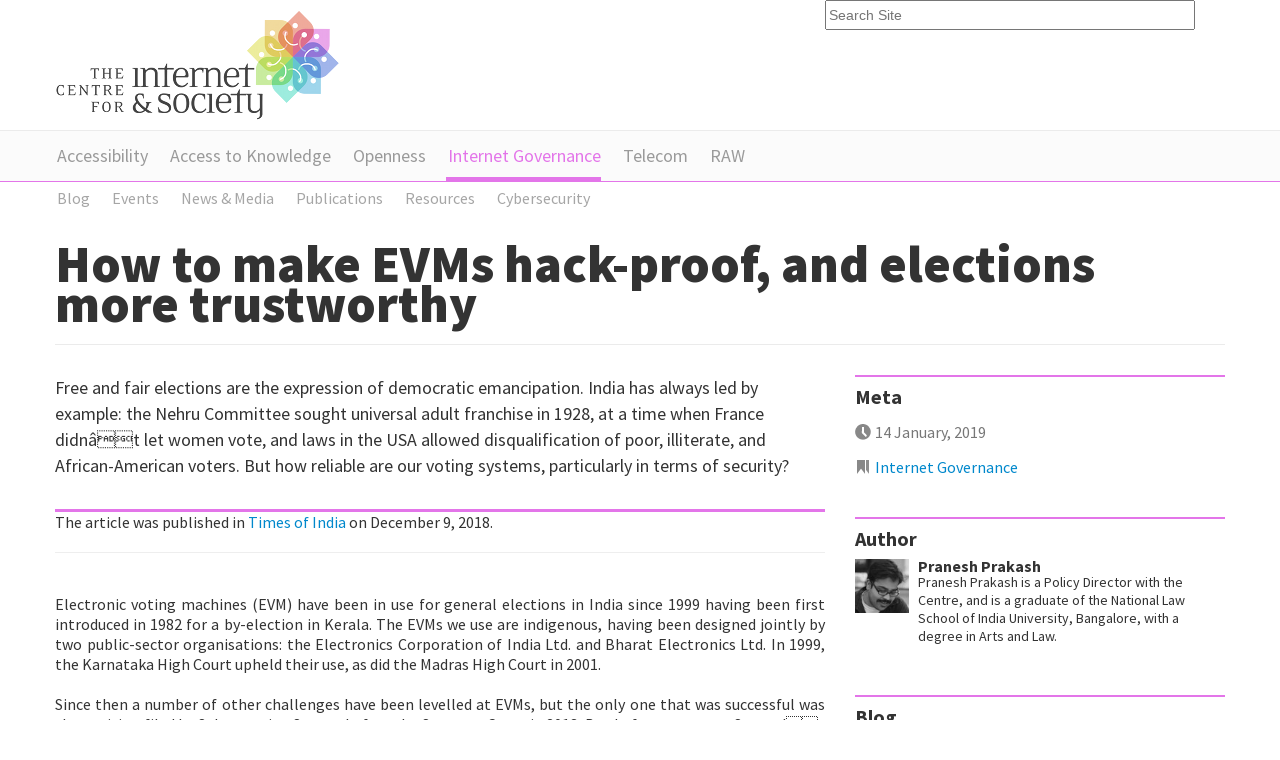

--- FILE ---
content_type: text/html;charset=utf-8
request_url: https://cis-india.org/internet-governance/blog/the-times-of-india-december-9-2018-pranesh-prakash-how-to-make-evms-hack-proof-and-elections-more-trustworthy
body_size: 8700
content:
<!DOCTYPE html PUBLIC "-//W3C//DTD XHTML 1.0 Transitional//EN" "http://www.w3.org/TR/xhtml1/DTD/xhtml1-transitional.dtd"><html xmlns="http://www.w3.org/1999/xhtml" lang="en" xml:lang="en">
<head><meta http-equiv="Content-Type" content="text/html; charset=utf-8" /><base href="https://cis-india.org/internet-governance/blog/the-times-of-india-december-9-2018-pranesh-prakash-how-to-make-evms-hack-proof-and-elections-more-trustworthy" /><meta content="Free and fair elections are the expression of democratic emancipation. India has always led by example: the Nehru Committee sought universal adult franchise in 1928, at a time when France didnât let women vote, and laws in the USA allowed disqualification of poor, illiterate, and African-American voters. But how reliable are our voting systems, particularly in terms of security?" name="description" /><title>How to make EVMs hack-proof, and elections more trustworthy — Centre for Internet and Society</title><meta name="viewport" content="width=device-width, initial-scale=0.6666, maximum-scale=1.0, minimum-scale=0.6666" /><meta name="generator" content="Plone - http://plone.org" />
	
	
	<link rel="shortcut icon" href="/++theme++cisindia.theme/images/favicon.ico" />
	<link href="https://fonts.googleapis.com/css?family=Source+Sans+Pro:300,400,700,900" rel="stylesheet" type="text/css" />
		
	<link rel="stylesheet" href="/++theme++cisindia.theme/css/styles.css" />
</head>
<body class="access-section template-blogentry_view portaltype-blog-entry site-website section-internet-governance" dir="ltr"><div class="container">
		<div class="header row-fluid">
			<a class="span8" href="https://cis-india.org"><img src="/++theme++cisindia.theme/images/logo.png" alt="Centre for Internet &amp; Society" /></a>
			<form id="searchGadget_form" action="https://cis-india.org/@@search"><input name="SearchableText" title="Search Site" placeholder="Search Site" accesskey="4" class="searchField span4" id="searchGadget" type="text" /></form>
		</div>
	</div><div class="nav"><div class="container">
                <ul class="row-fluid">
                    <li id="portaltab-accessibility" class="plain"><a href="https://cis-india.org/accessibility" title="">Accessibility</a></li><li id="portaltab-a2k" class="plain"><a href="https://cis-india.org/a2k" title="Access to Knowledge">Access to Knowledge</a></li><li id="portaltab-openness" class="plain"><a href="https://cis-india.org/openness" title="">Openness</a></li><li id="portaltab-internet-governance" class="selected"><a href="https://cis-india.org/internet-governance" title="">Internet Governance</a></li><li id="portaltab-telecom" class="plain"><a href="https://cis-india.org/telecom" title="">Telecom</a></li><li id="portaltab-raw" class="plain"><a href="https://cis-india.org/raw" title="">RAW</a></li>

                </ul>

            </div></div><div class="sub-nav"><div class="container">
                <ul class="row-fluid">
                    <li class="navTreeItem visualNoMarker navTreeItemInPath navTreeFolderish section-blog">

    


        <a href="https://cis-india.org/internet-governance/blog" class="state-published navTreeItemInPath navTreeFolderish contenttype-folder" title="">
            
            <span>Blog</span>
        </a>

        

    
</li><li class="navTreeItem visualNoMarker navTreeFolderish section-events">

    


        <a href="https://cis-india.org/internet-governance/events" class="state-published navTreeFolderish contenttype-folder" title="">
            
            <span>Events</span>
        </a>

        

    
</li><li class="navTreeItem visualNoMarker navTreeFolderish section-news">

    


        <a href="https://cis-india.org/internet-governance/news" class="state-published navTreeFolderish contenttype-folder" title="">
            
            <span>News &amp; Media</span>
        </a>

        

    
</li><li class="navTreeItem visualNoMarker navTreeFolderish section-publications">

    


        <a href="https://cis-india.org/internet-governance/publications" class="state-published navTreeFolderish contenttype-folder" title="Publications">
            
            <span>Publications</span>
        </a>

        

    
</li><li class="navTreeItem visualNoMarker navTreeFolderish section-resources">

    


        <a href="https://cis-india.org/internet-governance/resources" class="state-published navTreeFolderish contenttype-folder" title="Internet governance, freedom of expression, and privacy-related resources: cases, statutes, etc.">
            
            <span>Resources</span>
        </a>

        

    
</li><li class="navTreeItem visualNoMarker section-cybersecurity">

    


        <a href="https://cis-india.org/internet-governance/cybersecurity" class="state-published contenttype-collection" title="">
            
            <span>Cybersecurity</span>
        </a>

        

    
</li>
                </ul>
                </div></div><div class="main container">
		<div class="row-fluid">
			<div class="pageHeader span12">
				<h1 id="parent-fieldname-title" class="documentFirstHeading">
                    How to make EVMs hack-proof, and elections more trustworthy
                </h1>
			</div>
		</div>		
		<div class="row-fluid">
			<div class="content span8"><p class="sectionIntro">
                   Free and fair elections are the expression of democratic emancipation. India has always led by example: the Nehru Committee sought universal adult franchise in 1928, at a time when France didnât let women vote, and laws in the USA allowed disqualification of poor, illiterate, and African-American voters. But how reliable are our voting systems, particularly in terms of security?
                </p><div class="keyResearch">
            <p style="text-align: justify; ">The article was published in <a class="external-link" href="https://timesofindia.indiatimes.com/home/sunday-times/all-that-matters/how-to-make-evms-hack-proof-and-elections-more-trustworthy/articleshow/67004651.cms">Times of India</a> on December 9, 2018.</p>
<hr style="text-align: justify; " />
<p style="text-align: justify; "><br />Electronic voting machines (EVM) have been in use for general elections in India since 1999 having been first introduced in 1982 for a by-election in Kerala. The EVMs we use are indigenous, having been designed jointly by two public-sector organisations: the Electronics Corporation of India Ltd. and Bharat Electronics Ltd. In 1999, the Karnataka High Court upheld their use, as did the Madras High Court in 2001.<br /><br />Since then a number of other challenges have been levelled at EVMs, but the only one that was successful was the petition filed by Subramanian Swamy before the Supreme Court in 2013. But before we get to Swamy's case and its importance, we should understand what EVMs are and how they are used.<br /><br />The EVM used in India are standardised and extremely simple machines. From a security standpoint this makes them far better than the myriad different, and some notoriously insecure machines used in elections in the USA. Are they 'hack-proof' and 'infallible' as has been claimed by the ECI? Not at all.<br /><br />Similarly simple voting machines in the Netherlands and Germany were found to have vulnerabilities, leading both those countries to go back to paper ballots.<br /><br />Because the ECI doesn't provide security researchers free and unfettered access to the EVMs, there had been no independent scrutiny until 2010. That year, an anonymous source provided a Hyderabad-based technologist an original EVM. That technologist, Hari Prasad, and his team worked with some of the world's foremost voting security experts from the Netherlands and the US, and demonstrated several actual live hacks of the EVM itself and several theoretical hacks of the election process, and recommended going back to paper ballots. Further, EVMs have often malfunctioned, as news reports tell us. Instead of working on fixing these flaws, the ECI arrested Prasad (for being in possession of a stolen EVM) and denied Princeton Prof Alex Halderman entry into India when he flew to Delhi to publicly discuss their research. Even in 2017, when the ECI challenged political parties to âhackâ EVMs, it did not provide unfettered access to the machines.<br /><br />While paper ballots may work well in countries like Germany, they hadn't in India, where in some parts ballot-stuffing and booth-capturing were rampant. The solution as recognised by international experts, and as the ECI eventually realised, was to have the best of both worlds and to add a printer to the EVMs.<br /><br />These would print out a small slip of paper containing the serial number and name of the candidate, and the symbol of the political party, so that the sighted voter could verify that her vote has been cast correctly. This paper would then be deposited in a sealed box, which would provide a paper trail that could be used to audit the correctness of the EVM. They called this VVPAT: voter-verifiable paper audit trail. Swamy, in his PIL, asked for VVPAT to be introduced. The Supreme Court noted that the ECI had already done trials with VVPAT, and made them mandatory.<br /><br />However, VVPATs are of no use unless they are actually counted to ensure that the EVM tally and the paper tally do match. The most advanced and efficient way of doing this has been proposed by Lindeman &amp; Stark, through a methodology called (RLAs), in which you keep auditing until either you've done a full hand count or you have strong evidence that continuing is pointless. The ECI could request the Indian Statistical Institute for its recommendations in implementing RLAs. Also, it must be remembered, current VVPAT technology are inaccessible for persons with visual impairments.<br /><br />While in some cases, the ECI has conducted audits of the printed paper slips, in 2017 it officially noted that only the High Court can order an audit and that the ECI doesn't have the power to do so under election law. Rule 93 of the Conduct of Election Rules needs to be amended to make audits mandatory.<br /><br />The ECI should also create separate security procedures for handling of VVPATs and EVMs, since there are now reports of EVMs being replaced 'after' voting has ended. Having separate handling of EVMs and VVPATs would ensure that two different safe-houses would need to be broken into to change the results of the vote. Implementing these two changes, changing election law to make risk-limiting audits mandatory, and improving physical security practices would make Indian elections much more trustworthy than they are now, while far more needs to be done to make them inclusive and accessible to all.</p>
        </div><div class="documentActions">
        

        

    </div><div id="viewlet-below-content"><div id="category" class="documentByLine">
  Filed under:
  <span>
    <a href="https://cis-india.org/@@search?Subject%3Alist=Internet%20Governance" class="link-category" rel="tag">Internet Governance</a>
  </span>
</div>






<div id="portlets-below" class="row">
     
     
</div>


</div><small>The views and opinions expressed on this page are those of their
                        individual authors. Unless the opposite is explicitly stated, or unless
                        the opposite may be reasonably inferred, CIS does not subscribe to these
                        views and opinions which belong to their individual authors. CIS does
                        not accept any responsibility, legal or otherwise, for the views and
                        opinions of these individual authors. For an official statement from CIS
                    on a particular issue, please contact us directly.</small></div>
			<div class="sidebar span4"><div class="portlet portletBlogMeta sidebarBlock">

	<h3> Meta </h3>

    <ul class="articleMeta blog-info">
	    <li class="date">14 January, 2019</li>
	    <li class="tags">
	    
	    <a href="https://cis-india.org/@@search?Subject%3Alist=Internet Governance">Internet Governance</a>
	    
	    </li>
    </ul>



</div><div class="portlet portletAuthorInfo sidebarBlock">

    <h3>Author</h3>

    <div class="authorProfile row-fluid">
    
    <span class="span2"><img src="https://cis-india.org/portal_memberdata/portraits/pranesh" alt="" title="" height="75" width="75" /></span>
    <div class="span10">
    <h5>Pranesh Prakash</h5>
    <p>Pranesh Prakash is a Policy Director with the Centre, and is a graduate of the National Law School of India University, Bangalore, with a degree in Arts and Law.</p>
    </div>
    
    </div>


</div><div class="sidebarBlock">
                    <h3><span>Blog</span></h3>
                    <ul>
			    <li>
                                <a href="https://cis-india.org/internet-governance/blog/mapping-the-legal-and-regulatory-frameworks-of-the-ad-tech-ecosystem-in-india" class="tile" title="The main purpose of regulations in any sector is essentially twofold, one is to ensure that the interests of the general public or consumers are protected, and the other is to ensure that the sector itself flourishes and grows. Too much regulation may possibly stifle the commercial potential of any sector, whereas too little regulation runs the risk of leaving consumers vulnerable to harmful practices.">
            
            Mapping the Legal and Regulatory Frameworks of the Ad-Tech Ecosystem in India
            
        </a>
                                <p class="date">Apr 24, 2025 </p>
                                </li><li>
                                <a href="https://cis-india.org/internet-governance/emotional-contagion-theorising-role-of-affect-in-covid-19-information-disorder" class="tile" title="In this paper, we investigate the underexplored emotional drivers of information disorder, with a particular focus on how it manifested in COVID-19 misinformation in India. While &quot;fake news&quot; has received considerable attention for its impact on elections, marginalized communities, and public health, mainstream information disorder research does not sufficiently prioritise the underlying psychological factors that influence information trust. ">
            
            Emotional Contagion: Theorising the Role of Affect in COVID-19 Information Disorder
            
        </a>
                                <p class="date">Apr 14, 2025 </p>
                                </li><li>
                                <a href="https://cis-india.org/internet-governance/blog/emotional-contagion-theorising-role-of-affect-in-covid-19-information-disorder" class="tile" title="In this paper, we investigate the underexplored emotional drivers of information disorder, with a particular focus on how it manifested in COVID-19 misinformation in India. While &quot;fake news&quot; has received considerable attention for its impact on elections, marginalized communities, and public health, mainstream information disorder research does not sufficiently prioritise the underlying psychological factors that influence information trust. ">
            
            Emotional Contagion: Theorising the Role of Affect in COVID-19 Information Disorder
            
        </a>
                                <p class="date">Apr 11, 2025 </p>
                                </li><li>
                                <a href="https://cis-india.org/internet-governance/blog/the-cost-of-free-basics-in-india" class="tile" title="In this essay—written in April 2016 soon after India's Telecom Regulatory Authority (TRAI) upheld net neutrality and effectively banned Free Basics in India— the author uses development theories to study the Free Basics programme.  The author explored three key paradigms: 1) Construction of knowledge, power structures and virtual colonization in the Free Basics Programme, (2) A sub-internet of the marginalized and (3) the Capabilities Approach  and explored how the  programme reinforces levels of digital inequalities as opposed to reducing it.  This essay was written in 2016 and there have been various shifts in the digital and tech landscape. Further a lot of numbers and statistics are from 2016 and not all ideas held here may be transferable today. This should be read as such.  This is being published now, on account of 10 years since the Free Basics project was set to be implemented in India. ">
            
            The Cost of Free Basics in India: Does Facebook's 'walled garden' reduce or reinforce digital inequalities?
            
        </a>
                                <p class="date">Apr 05, 2025 </p>
                                </li><li>
                                <a href="https://cis-india.org/internet-governance/blog/aparna-bhatnagar-and-amrita-sengupta-education-epistemologies-and-ai-understanding-role-of-generative-ai-in-education" class="tile" title="As generative AI becomes more deeply embedded in educational contexts, it raises critical questions about  trust, epistemic reliability, and the nature of knowledge production. While AI offers significant opportunities for enhancing pedagogical methodologies, facilitating personalised learning, and augmenting research, it also raises concerns regarding cognitive offloading, the erosion of critical thinking skills, and the perpetuation of biases inherent in training data. &#13;&#10;&#13;&#10;This essay examines how higher education institutions navigate these complexities, focusing on institutional adaptation, ethical considerations, and policy responses. Central to this inquiry is an analysis of key theoretical frameworks in education and epistemology to understand how these impact the discourse around generative AI in the classroom. This essay  looks at existing educational theory to understand the role of AI in the classroom.  Furthermore, the study assesses existing institutional and national AI policies, evaluating their efficacy in addressing governance challenges, and offers future-looking questions and recommendations to guide the responsible integration of generative AI in education.">
            
            Education, Epistemologies and AI: Understanding the role of Generative AI in Education
            
        </a>
                                <p class="date">Mar 21, 2025 </p>
                                </li>
                    </ul>

                        </div><div class="sidebarBlock">
                    <h3><span>Events</span></h3>
                    <ul>
			    <li>
                                <a href="https://cis-india.org/internet-governance/events/transference-reimagining-data-systems-beyond-the-gender-binary" class="tile" title="The Centre for Internet and Society (CIS) invites you to participate in a day-long convening on the rights of transgender persons, specifically right to privacy and digital rights. Through this convening, we hope to highlight the concerns of transgender persons in accessing digital data systems and the privacy challenges faced by the community. These challenges include access to their rights — their right to self-identify their gender and welfare services offered by the State and the privacy challenges faced by transgender and intersex persons in revealing their identity.">
            
            Transference: Reimagining Data Systems: Beyond the Gender Binary
            
        </a>
                                <p class="date"> </p>
                                </li><li>
                                <a href="https://cis-india.org/internet-governance/events/launching-cis-flagship-report-on-private-crypto-assets" class="tile" title="The Centre for Internet &amp; Society is launching its flagship report on regulating private crypto-assets in India, as part of its newly formed Financial Technology (or Fintech) research agenda. This event will serve as a venue to bring together the various stakeholders involved in the crypto-asset space to discuss the state of crypto-asset regulation in India from a multitude of perspectives.">
            
            Launching CIS’s Flagship Report on Private Crypto-Assets
            
        </a>
                                <p class="date"> </p>
                                </li><li>
                                <a href="https://cis-india.org/internet-governance/events/how-to-shutdown-internet-shutdowns" class="tile" title="This talk will focus on the challenges and opportunities for research on internet shutdowns after the judgement of the Supreme Court in Anuradha Bhasin v. Union of India. Stepping beyond the judgement, there will be a wider discussion on the practice of whitelists, blocking powers of the central government.&#13;&#10;">
            
            How to Shut Down Internet Shutdowns
            
        </a>
                                <p class="date"> </p>
                                </li><li>
                                <a href="https://cis-india.org/internet-governance/blog/cybersecurity-visuals-media-handbook-launch-event" class="tile" title="6th December | 6 pm | Centre for Internet and Society, Bangalore">
            
            Cybersecurity Visuals Media Handbook: Launch Event
            
        </a>
                                <p class="date"> </p>
                                </li><li>
                                <a href="https://cis-india.org/internet-governance/events/internet-speech-perspectives-on-regulation-and-policy" class="tile" title="The Centre for Internet &amp; Society and the University of Munich (LMU), Germany are jointly organizing an international symposium at India Habitat Centre in New Delhi on April 5, 2019">
            
            Internet Speech: Perspectives on Regulation and Policy
            
        </a>
                                <p class="date"> </p>
                                </li>
                    </ul>

                        </div></div>
		</div>	
	</div><div class="footer">
		<div class="footer-nav">
			<div class="container">
				<ul class="row-fluid">

    <li id="siteaction-sitemap"><a href="https://cis-india.org/sitemap" accesskey="3" title="Site Map">Site Map</a></li>
    <li id="siteaction-accessibility"><a href="https://cis-india.org/accessibility-info" accesskey="0" title="Accessibility">Accessibility</a></li>
    <li id="siteaction-contact"><a href="https://cis-india.org/contact-info" accesskey="9" title="Contact">Contact</a></li>

</ul>
			</div>
		</div>
		
		<div class="container">
			<div class="row-fluid">
				<div class="span4 footer-block">
					<h4>Funded by</h4>
        
<p> </p>
<h4>Offices</h4>
<p><strong>Bengaluru:</strong> #32, 1st Floor, 2nd Block, Austin Town, Viveka Nagar, Bengaluru, Karnataka 560047.</p>
<p> </p>
<div><a href="https://www.ngosource.org/"><img class="image-inline image-inline" src="https://www.ngosource.org/sites/default/files/ngos_ed_on_file_widget.png" alt="null" /></a></div>
<p> </p>

        
            <span class="portletBottomLeft"></span>
            <span class="portletBottomRight"></span>
        
    
				</div>
				<div class="span4 footer-block">
					<h4>Support Us</h4>
					
        
<p>Please help us defend citizen and user rights on the Internet!</p>
<p><a href="https://centre-for-internet-and-society.danamojo.org/" target="_blank">You may donate online via danamojo.</a> Or, write a cheque in favour of ‘The Centre for Internet and Society’ and mail it to us at #32, 1st Floor, 2nd Block, Austin Town, Viveka Nagar, Bengaluru, Karnataka 560047. These charitable contributions will be towards the Institutional Corpus Fund of the Centre for Internet and Society.</p>
<h4>Follow our Works</h4>
<p>Newsletter: <a class="external-link" href="https://dfe3433b.sibforms.com/serve/[base64]">Subscribe</a></p>
<p>researchers@work blog: <a href="https://medium.com/rawblog" target="_blank">medium.com/rawblog</a></p>
<p>Twitter (CIS): <a href="https://twitter.com/cis_india" target="_blank">@cis_india</a></p>
<p>Twitter (CIS-A2K): <a href="https://twitter.com/cisa2k" target="_blank">@cisa2k</a></p>
<p>Instagram: <a class="external-link" href="https://www.instagram.com/cis.india/">@cis.india</a></p>
<p>Youtube: <a class="external-link" href="https://www.youtube.com/channel/UC0SLNXQo9XQGUE7Enujr9Ng/">Centre for Internet and Society</a></p>

        
            <span class="portletBottomLeft"></span>
            <span class="portletBottomRight"></span>
        
    
					
					<h4>Request for Collaboration</h4>
					
        
<p>We invite researchers, practitioners, artists, and theoreticians, both organisationally and as individuals, to engage with us on topics related internet and society, and improve our collective understanding of this field. To discuss such possibilities, please write to us at communications[at]cis-india[dot]org with an indication of the form and the content of the collaboration you might be interested in.</p>
<p>In general, we offer financial support for collaborative/invited works only through public calls.</p>

        
            <span class="portletBottomLeft"></span>
            <span class="portletBottomRight"></span>
        
    
				</div>
				<div class="span4 footer-block">
					<h4>
        <span class="portletTopLeft"></span>
        <span>
           About Us
        </span>
        <span class="portletTopRight"></span>
    </h4>
        <p style="text-align: justify; ">The Centre for Internet and Society (CIS) is a non-profit organisation that undertakes interdisciplinary research on internet and digital technologies from policy and academic perspectives. The areas of focus include digital accessibility for persons with disabilities, access to knowledge, intellectual property rights, openness (including open data, free and open source software, open standards, open access, open educational resources, and open video), internet governance, telecommunication reform, digital privacy, and cyber-security. The research at CIS seeks to understand the reconfiguration of social processes and structures through the internet and digital media technologies, and vice versa.</p>
<p>Through its diverse initiatives, CIS explores, intervenes in, and advances contemporary discourse and regulatory practices around internet, technology, and society in India, and elsewhere.</p>
<ul>
<li><a href="https://cis-india.org/about/reports" class="internal-link">Annual Reports</a></li>
<li><a href="https://cis-india.org/about/policies">Organisational Policies</a></li>
<li><a href="https://cis-india.org/about/newsletters" class="internal-link">Newsletters</a></li>
<li><a href="https://cis-india.org/about/logos" class="internal-link">Logos</a></li>
<li><a href="https://cis-india.org/about/people" class="internal-link">People</a></li>
<li><a href="https://cis-india.org/jobs" class="internal-link">Vacancies</a></li>
<li><a class="external-link" href="https://cis-india.org/jobs/internships-2023">Internships</a></li>
<li><a class="external-link" href="https://cis-india.org/about/certificates/cis-certificates">Certificates</a></li>
</ul>
        
            <span class="portletBottomLeft"></span>
            <span class="portletBottomRight"></span>
        
    
				</div>
			</div>
			<div class="row-fluid copyright">
				<p>© Centre for Internet &amp; Society</p>
				<p>Unless otherwise specified, content licensed under Creative Commons — Attribution 3.0 Unported.</p>
			</div>
		</div>
	</div><script defer src="https://static.cloudflareinsights.com/beacon.min.js/vcd15cbe7772f49c399c6a5babf22c1241717689176015" integrity="sha512-ZpsOmlRQV6y907TI0dKBHq9Md29nnaEIPlkf84rnaERnq6zvWvPUqr2ft8M1aS28oN72PdrCzSjY4U6VaAw1EQ==" data-cf-beacon='{"version":"2024.11.0","token":"56c4eee8d0714b6f8f34c8534dae0681","r":1,"server_timing":{"name":{"cfCacheStatus":true,"cfEdge":true,"cfExtPri":true,"cfL4":true,"cfOrigin":true,"cfSpeedBrain":true},"location_startswith":null}}' crossorigin="anonymous"></script>
</body>
</html>